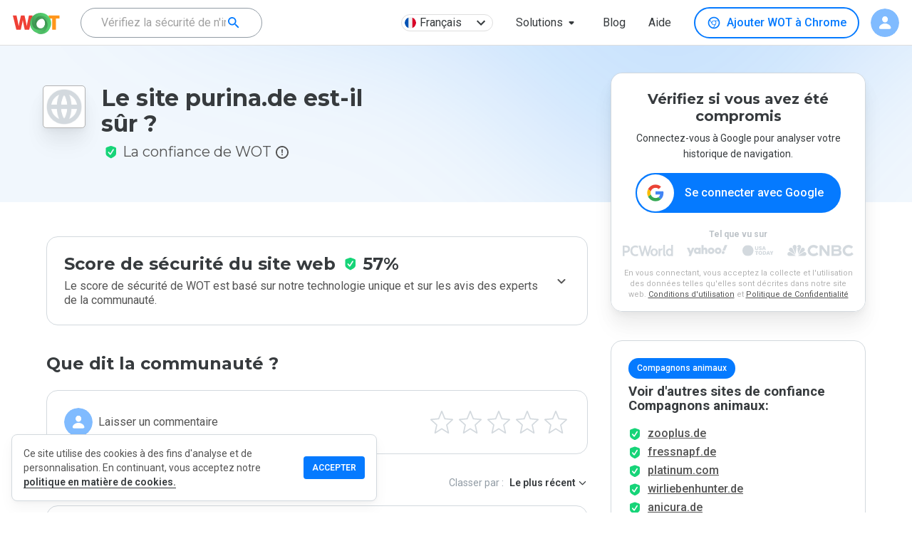

--- FILE ---
content_type: text/html; charset=utf-8
request_url: https://www.google.com/recaptcha/api2/anchor?ar=1&k=6Lcc1-krAAAAABhjg7Pe_RBytcJ83XMZ-RlIgf-i&co=aHR0cHM6Ly93d3cubXl3b3QuY29tOjQ0Mw..&hl=en&type=image&v=7gg7H51Q-naNfhmCP3_R47ho&theme=light&size=normal&badge=bottomright&anchor-ms=20000&execute-ms=30000&cb=p7z9yjsyirmh
body_size: 48885
content:
<!DOCTYPE HTML><html dir="ltr" lang="en"><head><meta http-equiv="Content-Type" content="text/html; charset=UTF-8">
<meta http-equiv="X-UA-Compatible" content="IE=edge">
<title>reCAPTCHA</title>
<style type="text/css">
/* cyrillic-ext */
@font-face {
  font-family: 'Roboto';
  font-style: normal;
  font-weight: 400;
  font-stretch: 100%;
  src: url(//fonts.gstatic.com/s/roboto/v48/KFO7CnqEu92Fr1ME7kSn66aGLdTylUAMa3GUBHMdazTgWw.woff2) format('woff2');
  unicode-range: U+0460-052F, U+1C80-1C8A, U+20B4, U+2DE0-2DFF, U+A640-A69F, U+FE2E-FE2F;
}
/* cyrillic */
@font-face {
  font-family: 'Roboto';
  font-style: normal;
  font-weight: 400;
  font-stretch: 100%;
  src: url(//fonts.gstatic.com/s/roboto/v48/KFO7CnqEu92Fr1ME7kSn66aGLdTylUAMa3iUBHMdazTgWw.woff2) format('woff2');
  unicode-range: U+0301, U+0400-045F, U+0490-0491, U+04B0-04B1, U+2116;
}
/* greek-ext */
@font-face {
  font-family: 'Roboto';
  font-style: normal;
  font-weight: 400;
  font-stretch: 100%;
  src: url(//fonts.gstatic.com/s/roboto/v48/KFO7CnqEu92Fr1ME7kSn66aGLdTylUAMa3CUBHMdazTgWw.woff2) format('woff2');
  unicode-range: U+1F00-1FFF;
}
/* greek */
@font-face {
  font-family: 'Roboto';
  font-style: normal;
  font-weight: 400;
  font-stretch: 100%;
  src: url(//fonts.gstatic.com/s/roboto/v48/KFO7CnqEu92Fr1ME7kSn66aGLdTylUAMa3-UBHMdazTgWw.woff2) format('woff2');
  unicode-range: U+0370-0377, U+037A-037F, U+0384-038A, U+038C, U+038E-03A1, U+03A3-03FF;
}
/* math */
@font-face {
  font-family: 'Roboto';
  font-style: normal;
  font-weight: 400;
  font-stretch: 100%;
  src: url(//fonts.gstatic.com/s/roboto/v48/KFO7CnqEu92Fr1ME7kSn66aGLdTylUAMawCUBHMdazTgWw.woff2) format('woff2');
  unicode-range: U+0302-0303, U+0305, U+0307-0308, U+0310, U+0312, U+0315, U+031A, U+0326-0327, U+032C, U+032F-0330, U+0332-0333, U+0338, U+033A, U+0346, U+034D, U+0391-03A1, U+03A3-03A9, U+03B1-03C9, U+03D1, U+03D5-03D6, U+03F0-03F1, U+03F4-03F5, U+2016-2017, U+2034-2038, U+203C, U+2040, U+2043, U+2047, U+2050, U+2057, U+205F, U+2070-2071, U+2074-208E, U+2090-209C, U+20D0-20DC, U+20E1, U+20E5-20EF, U+2100-2112, U+2114-2115, U+2117-2121, U+2123-214F, U+2190, U+2192, U+2194-21AE, U+21B0-21E5, U+21F1-21F2, U+21F4-2211, U+2213-2214, U+2216-22FF, U+2308-230B, U+2310, U+2319, U+231C-2321, U+2336-237A, U+237C, U+2395, U+239B-23B7, U+23D0, U+23DC-23E1, U+2474-2475, U+25AF, U+25B3, U+25B7, U+25BD, U+25C1, U+25CA, U+25CC, U+25FB, U+266D-266F, U+27C0-27FF, U+2900-2AFF, U+2B0E-2B11, U+2B30-2B4C, U+2BFE, U+3030, U+FF5B, U+FF5D, U+1D400-1D7FF, U+1EE00-1EEFF;
}
/* symbols */
@font-face {
  font-family: 'Roboto';
  font-style: normal;
  font-weight: 400;
  font-stretch: 100%;
  src: url(//fonts.gstatic.com/s/roboto/v48/KFO7CnqEu92Fr1ME7kSn66aGLdTylUAMaxKUBHMdazTgWw.woff2) format('woff2');
  unicode-range: U+0001-000C, U+000E-001F, U+007F-009F, U+20DD-20E0, U+20E2-20E4, U+2150-218F, U+2190, U+2192, U+2194-2199, U+21AF, U+21E6-21F0, U+21F3, U+2218-2219, U+2299, U+22C4-22C6, U+2300-243F, U+2440-244A, U+2460-24FF, U+25A0-27BF, U+2800-28FF, U+2921-2922, U+2981, U+29BF, U+29EB, U+2B00-2BFF, U+4DC0-4DFF, U+FFF9-FFFB, U+10140-1018E, U+10190-1019C, U+101A0, U+101D0-101FD, U+102E0-102FB, U+10E60-10E7E, U+1D2C0-1D2D3, U+1D2E0-1D37F, U+1F000-1F0FF, U+1F100-1F1AD, U+1F1E6-1F1FF, U+1F30D-1F30F, U+1F315, U+1F31C, U+1F31E, U+1F320-1F32C, U+1F336, U+1F378, U+1F37D, U+1F382, U+1F393-1F39F, U+1F3A7-1F3A8, U+1F3AC-1F3AF, U+1F3C2, U+1F3C4-1F3C6, U+1F3CA-1F3CE, U+1F3D4-1F3E0, U+1F3ED, U+1F3F1-1F3F3, U+1F3F5-1F3F7, U+1F408, U+1F415, U+1F41F, U+1F426, U+1F43F, U+1F441-1F442, U+1F444, U+1F446-1F449, U+1F44C-1F44E, U+1F453, U+1F46A, U+1F47D, U+1F4A3, U+1F4B0, U+1F4B3, U+1F4B9, U+1F4BB, U+1F4BF, U+1F4C8-1F4CB, U+1F4D6, U+1F4DA, U+1F4DF, U+1F4E3-1F4E6, U+1F4EA-1F4ED, U+1F4F7, U+1F4F9-1F4FB, U+1F4FD-1F4FE, U+1F503, U+1F507-1F50B, U+1F50D, U+1F512-1F513, U+1F53E-1F54A, U+1F54F-1F5FA, U+1F610, U+1F650-1F67F, U+1F687, U+1F68D, U+1F691, U+1F694, U+1F698, U+1F6AD, U+1F6B2, U+1F6B9-1F6BA, U+1F6BC, U+1F6C6-1F6CF, U+1F6D3-1F6D7, U+1F6E0-1F6EA, U+1F6F0-1F6F3, U+1F6F7-1F6FC, U+1F700-1F7FF, U+1F800-1F80B, U+1F810-1F847, U+1F850-1F859, U+1F860-1F887, U+1F890-1F8AD, U+1F8B0-1F8BB, U+1F8C0-1F8C1, U+1F900-1F90B, U+1F93B, U+1F946, U+1F984, U+1F996, U+1F9E9, U+1FA00-1FA6F, U+1FA70-1FA7C, U+1FA80-1FA89, U+1FA8F-1FAC6, U+1FACE-1FADC, U+1FADF-1FAE9, U+1FAF0-1FAF8, U+1FB00-1FBFF;
}
/* vietnamese */
@font-face {
  font-family: 'Roboto';
  font-style: normal;
  font-weight: 400;
  font-stretch: 100%;
  src: url(//fonts.gstatic.com/s/roboto/v48/KFO7CnqEu92Fr1ME7kSn66aGLdTylUAMa3OUBHMdazTgWw.woff2) format('woff2');
  unicode-range: U+0102-0103, U+0110-0111, U+0128-0129, U+0168-0169, U+01A0-01A1, U+01AF-01B0, U+0300-0301, U+0303-0304, U+0308-0309, U+0323, U+0329, U+1EA0-1EF9, U+20AB;
}
/* latin-ext */
@font-face {
  font-family: 'Roboto';
  font-style: normal;
  font-weight: 400;
  font-stretch: 100%;
  src: url(//fonts.gstatic.com/s/roboto/v48/KFO7CnqEu92Fr1ME7kSn66aGLdTylUAMa3KUBHMdazTgWw.woff2) format('woff2');
  unicode-range: U+0100-02BA, U+02BD-02C5, U+02C7-02CC, U+02CE-02D7, U+02DD-02FF, U+0304, U+0308, U+0329, U+1D00-1DBF, U+1E00-1E9F, U+1EF2-1EFF, U+2020, U+20A0-20AB, U+20AD-20C0, U+2113, U+2C60-2C7F, U+A720-A7FF;
}
/* latin */
@font-face {
  font-family: 'Roboto';
  font-style: normal;
  font-weight: 400;
  font-stretch: 100%;
  src: url(//fonts.gstatic.com/s/roboto/v48/KFO7CnqEu92Fr1ME7kSn66aGLdTylUAMa3yUBHMdazQ.woff2) format('woff2');
  unicode-range: U+0000-00FF, U+0131, U+0152-0153, U+02BB-02BC, U+02C6, U+02DA, U+02DC, U+0304, U+0308, U+0329, U+2000-206F, U+20AC, U+2122, U+2191, U+2193, U+2212, U+2215, U+FEFF, U+FFFD;
}
/* cyrillic-ext */
@font-face {
  font-family: 'Roboto';
  font-style: normal;
  font-weight: 500;
  font-stretch: 100%;
  src: url(//fonts.gstatic.com/s/roboto/v48/KFO7CnqEu92Fr1ME7kSn66aGLdTylUAMa3GUBHMdazTgWw.woff2) format('woff2');
  unicode-range: U+0460-052F, U+1C80-1C8A, U+20B4, U+2DE0-2DFF, U+A640-A69F, U+FE2E-FE2F;
}
/* cyrillic */
@font-face {
  font-family: 'Roboto';
  font-style: normal;
  font-weight: 500;
  font-stretch: 100%;
  src: url(//fonts.gstatic.com/s/roboto/v48/KFO7CnqEu92Fr1ME7kSn66aGLdTylUAMa3iUBHMdazTgWw.woff2) format('woff2');
  unicode-range: U+0301, U+0400-045F, U+0490-0491, U+04B0-04B1, U+2116;
}
/* greek-ext */
@font-face {
  font-family: 'Roboto';
  font-style: normal;
  font-weight: 500;
  font-stretch: 100%;
  src: url(//fonts.gstatic.com/s/roboto/v48/KFO7CnqEu92Fr1ME7kSn66aGLdTylUAMa3CUBHMdazTgWw.woff2) format('woff2');
  unicode-range: U+1F00-1FFF;
}
/* greek */
@font-face {
  font-family: 'Roboto';
  font-style: normal;
  font-weight: 500;
  font-stretch: 100%;
  src: url(//fonts.gstatic.com/s/roboto/v48/KFO7CnqEu92Fr1ME7kSn66aGLdTylUAMa3-UBHMdazTgWw.woff2) format('woff2');
  unicode-range: U+0370-0377, U+037A-037F, U+0384-038A, U+038C, U+038E-03A1, U+03A3-03FF;
}
/* math */
@font-face {
  font-family: 'Roboto';
  font-style: normal;
  font-weight: 500;
  font-stretch: 100%;
  src: url(//fonts.gstatic.com/s/roboto/v48/KFO7CnqEu92Fr1ME7kSn66aGLdTylUAMawCUBHMdazTgWw.woff2) format('woff2');
  unicode-range: U+0302-0303, U+0305, U+0307-0308, U+0310, U+0312, U+0315, U+031A, U+0326-0327, U+032C, U+032F-0330, U+0332-0333, U+0338, U+033A, U+0346, U+034D, U+0391-03A1, U+03A3-03A9, U+03B1-03C9, U+03D1, U+03D5-03D6, U+03F0-03F1, U+03F4-03F5, U+2016-2017, U+2034-2038, U+203C, U+2040, U+2043, U+2047, U+2050, U+2057, U+205F, U+2070-2071, U+2074-208E, U+2090-209C, U+20D0-20DC, U+20E1, U+20E5-20EF, U+2100-2112, U+2114-2115, U+2117-2121, U+2123-214F, U+2190, U+2192, U+2194-21AE, U+21B0-21E5, U+21F1-21F2, U+21F4-2211, U+2213-2214, U+2216-22FF, U+2308-230B, U+2310, U+2319, U+231C-2321, U+2336-237A, U+237C, U+2395, U+239B-23B7, U+23D0, U+23DC-23E1, U+2474-2475, U+25AF, U+25B3, U+25B7, U+25BD, U+25C1, U+25CA, U+25CC, U+25FB, U+266D-266F, U+27C0-27FF, U+2900-2AFF, U+2B0E-2B11, U+2B30-2B4C, U+2BFE, U+3030, U+FF5B, U+FF5D, U+1D400-1D7FF, U+1EE00-1EEFF;
}
/* symbols */
@font-face {
  font-family: 'Roboto';
  font-style: normal;
  font-weight: 500;
  font-stretch: 100%;
  src: url(//fonts.gstatic.com/s/roboto/v48/KFO7CnqEu92Fr1ME7kSn66aGLdTylUAMaxKUBHMdazTgWw.woff2) format('woff2');
  unicode-range: U+0001-000C, U+000E-001F, U+007F-009F, U+20DD-20E0, U+20E2-20E4, U+2150-218F, U+2190, U+2192, U+2194-2199, U+21AF, U+21E6-21F0, U+21F3, U+2218-2219, U+2299, U+22C4-22C6, U+2300-243F, U+2440-244A, U+2460-24FF, U+25A0-27BF, U+2800-28FF, U+2921-2922, U+2981, U+29BF, U+29EB, U+2B00-2BFF, U+4DC0-4DFF, U+FFF9-FFFB, U+10140-1018E, U+10190-1019C, U+101A0, U+101D0-101FD, U+102E0-102FB, U+10E60-10E7E, U+1D2C0-1D2D3, U+1D2E0-1D37F, U+1F000-1F0FF, U+1F100-1F1AD, U+1F1E6-1F1FF, U+1F30D-1F30F, U+1F315, U+1F31C, U+1F31E, U+1F320-1F32C, U+1F336, U+1F378, U+1F37D, U+1F382, U+1F393-1F39F, U+1F3A7-1F3A8, U+1F3AC-1F3AF, U+1F3C2, U+1F3C4-1F3C6, U+1F3CA-1F3CE, U+1F3D4-1F3E0, U+1F3ED, U+1F3F1-1F3F3, U+1F3F5-1F3F7, U+1F408, U+1F415, U+1F41F, U+1F426, U+1F43F, U+1F441-1F442, U+1F444, U+1F446-1F449, U+1F44C-1F44E, U+1F453, U+1F46A, U+1F47D, U+1F4A3, U+1F4B0, U+1F4B3, U+1F4B9, U+1F4BB, U+1F4BF, U+1F4C8-1F4CB, U+1F4D6, U+1F4DA, U+1F4DF, U+1F4E3-1F4E6, U+1F4EA-1F4ED, U+1F4F7, U+1F4F9-1F4FB, U+1F4FD-1F4FE, U+1F503, U+1F507-1F50B, U+1F50D, U+1F512-1F513, U+1F53E-1F54A, U+1F54F-1F5FA, U+1F610, U+1F650-1F67F, U+1F687, U+1F68D, U+1F691, U+1F694, U+1F698, U+1F6AD, U+1F6B2, U+1F6B9-1F6BA, U+1F6BC, U+1F6C6-1F6CF, U+1F6D3-1F6D7, U+1F6E0-1F6EA, U+1F6F0-1F6F3, U+1F6F7-1F6FC, U+1F700-1F7FF, U+1F800-1F80B, U+1F810-1F847, U+1F850-1F859, U+1F860-1F887, U+1F890-1F8AD, U+1F8B0-1F8BB, U+1F8C0-1F8C1, U+1F900-1F90B, U+1F93B, U+1F946, U+1F984, U+1F996, U+1F9E9, U+1FA00-1FA6F, U+1FA70-1FA7C, U+1FA80-1FA89, U+1FA8F-1FAC6, U+1FACE-1FADC, U+1FADF-1FAE9, U+1FAF0-1FAF8, U+1FB00-1FBFF;
}
/* vietnamese */
@font-face {
  font-family: 'Roboto';
  font-style: normal;
  font-weight: 500;
  font-stretch: 100%;
  src: url(//fonts.gstatic.com/s/roboto/v48/KFO7CnqEu92Fr1ME7kSn66aGLdTylUAMa3OUBHMdazTgWw.woff2) format('woff2');
  unicode-range: U+0102-0103, U+0110-0111, U+0128-0129, U+0168-0169, U+01A0-01A1, U+01AF-01B0, U+0300-0301, U+0303-0304, U+0308-0309, U+0323, U+0329, U+1EA0-1EF9, U+20AB;
}
/* latin-ext */
@font-face {
  font-family: 'Roboto';
  font-style: normal;
  font-weight: 500;
  font-stretch: 100%;
  src: url(//fonts.gstatic.com/s/roboto/v48/KFO7CnqEu92Fr1ME7kSn66aGLdTylUAMa3KUBHMdazTgWw.woff2) format('woff2');
  unicode-range: U+0100-02BA, U+02BD-02C5, U+02C7-02CC, U+02CE-02D7, U+02DD-02FF, U+0304, U+0308, U+0329, U+1D00-1DBF, U+1E00-1E9F, U+1EF2-1EFF, U+2020, U+20A0-20AB, U+20AD-20C0, U+2113, U+2C60-2C7F, U+A720-A7FF;
}
/* latin */
@font-face {
  font-family: 'Roboto';
  font-style: normal;
  font-weight: 500;
  font-stretch: 100%;
  src: url(//fonts.gstatic.com/s/roboto/v48/KFO7CnqEu92Fr1ME7kSn66aGLdTylUAMa3yUBHMdazQ.woff2) format('woff2');
  unicode-range: U+0000-00FF, U+0131, U+0152-0153, U+02BB-02BC, U+02C6, U+02DA, U+02DC, U+0304, U+0308, U+0329, U+2000-206F, U+20AC, U+2122, U+2191, U+2193, U+2212, U+2215, U+FEFF, U+FFFD;
}
/* cyrillic-ext */
@font-face {
  font-family: 'Roboto';
  font-style: normal;
  font-weight: 900;
  font-stretch: 100%;
  src: url(//fonts.gstatic.com/s/roboto/v48/KFO7CnqEu92Fr1ME7kSn66aGLdTylUAMa3GUBHMdazTgWw.woff2) format('woff2');
  unicode-range: U+0460-052F, U+1C80-1C8A, U+20B4, U+2DE0-2DFF, U+A640-A69F, U+FE2E-FE2F;
}
/* cyrillic */
@font-face {
  font-family: 'Roboto';
  font-style: normal;
  font-weight: 900;
  font-stretch: 100%;
  src: url(//fonts.gstatic.com/s/roboto/v48/KFO7CnqEu92Fr1ME7kSn66aGLdTylUAMa3iUBHMdazTgWw.woff2) format('woff2');
  unicode-range: U+0301, U+0400-045F, U+0490-0491, U+04B0-04B1, U+2116;
}
/* greek-ext */
@font-face {
  font-family: 'Roboto';
  font-style: normal;
  font-weight: 900;
  font-stretch: 100%;
  src: url(//fonts.gstatic.com/s/roboto/v48/KFO7CnqEu92Fr1ME7kSn66aGLdTylUAMa3CUBHMdazTgWw.woff2) format('woff2');
  unicode-range: U+1F00-1FFF;
}
/* greek */
@font-face {
  font-family: 'Roboto';
  font-style: normal;
  font-weight: 900;
  font-stretch: 100%;
  src: url(//fonts.gstatic.com/s/roboto/v48/KFO7CnqEu92Fr1ME7kSn66aGLdTylUAMa3-UBHMdazTgWw.woff2) format('woff2');
  unicode-range: U+0370-0377, U+037A-037F, U+0384-038A, U+038C, U+038E-03A1, U+03A3-03FF;
}
/* math */
@font-face {
  font-family: 'Roboto';
  font-style: normal;
  font-weight: 900;
  font-stretch: 100%;
  src: url(//fonts.gstatic.com/s/roboto/v48/KFO7CnqEu92Fr1ME7kSn66aGLdTylUAMawCUBHMdazTgWw.woff2) format('woff2');
  unicode-range: U+0302-0303, U+0305, U+0307-0308, U+0310, U+0312, U+0315, U+031A, U+0326-0327, U+032C, U+032F-0330, U+0332-0333, U+0338, U+033A, U+0346, U+034D, U+0391-03A1, U+03A3-03A9, U+03B1-03C9, U+03D1, U+03D5-03D6, U+03F0-03F1, U+03F4-03F5, U+2016-2017, U+2034-2038, U+203C, U+2040, U+2043, U+2047, U+2050, U+2057, U+205F, U+2070-2071, U+2074-208E, U+2090-209C, U+20D0-20DC, U+20E1, U+20E5-20EF, U+2100-2112, U+2114-2115, U+2117-2121, U+2123-214F, U+2190, U+2192, U+2194-21AE, U+21B0-21E5, U+21F1-21F2, U+21F4-2211, U+2213-2214, U+2216-22FF, U+2308-230B, U+2310, U+2319, U+231C-2321, U+2336-237A, U+237C, U+2395, U+239B-23B7, U+23D0, U+23DC-23E1, U+2474-2475, U+25AF, U+25B3, U+25B7, U+25BD, U+25C1, U+25CA, U+25CC, U+25FB, U+266D-266F, U+27C0-27FF, U+2900-2AFF, U+2B0E-2B11, U+2B30-2B4C, U+2BFE, U+3030, U+FF5B, U+FF5D, U+1D400-1D7FF, U+1EE00-1EEFF;
}
/* symbols */
@font-face {
  font-family: 'Roboto';
  font-style: normal;
  font-weight: 900;
  font-stretch: 100%;
  src: url(//fonts.gstatic.com/s/roboto/v48/KFO7CnqEu92Fr1ME7kSn66aGLdTylUAMaxKUBHMdazTgWw.woff2) format('woff2');
  unicode-range: U+0001-000C, U+000E-001F, U+007F-009F, U+20DD-20E0, U+20E2-20E4, U+2150-218F, U+2190, U+2192, U+2194-2199, U+21AF, U+21E6-21F0, U+21F3, U+2218-2219, U+2299, U+22C4-22C6, U+2300-243F, U+2440-244A, U+2460-24FF, U+25A0-27BF, U+2800-28FF, U+2921-2922, U+2981, U+29BF, U+29EB, U+2B00-2BFF, U+4DC0-4DFF, U+FFF9-FFFB, U+10140-1018E, U+10190-1019C, U+101A0, U+101D0-101FD, U+102E0-102FB, U+10E60-10E7E, U+1D2C0-1D2D3, U+1D2E0-1D37F, U+1F000-1F0FF, U+1F100-1F1AD, U+1F1E6-1F1FF, U+1F30D-1F30F, U+1F315, U+1F31C, U+1F31E, U+1F320-1F32C, U+1F336, U+1F378, U+1F37D, U+1F382, U+1F393-1F39F, U+1F3A7-1F3A8, U+1F3AC-1F3AF, U+1F3C2, U+1F3C4-1F3C6, U+1F3CA-1F3CE, U+1F3D4-1F3E0, U+1F3ED, U+1F3F1-1F3F3, U+1F3F5-1F3F7, U+1F408, U+1F415, U+1F41F, U+1F426, U+1F43F, U+1F441-1F442, U+1F444, U+1F446-1F449, U+1F44C-1F44E, U+1F453, U+1F46A, U+1F47D, U+1F4A3, U+1F4B0, U+1F4B3, U+1F4B9, U+1F4BB, U+1F4BF, U+1F4C8-1F4CB, U+1F4D6, U+1F4DA, U+1F4DF, U+1F4E3-1F4E6, U+1F4EA-1F4ED, U+1F4F7, U+1F4F9-1F4FB, U+1F4FD-1F4FE, U+1F503, U+1F507-1F50B, U+1F50D, U+1F512-1F513, U+1F53E-1F54A, U+1F54F-1F5FA, U+1F610, U+1F650-1F67F, U+1F687, U+1F68D, U+1F691, U+1F694, U+1F698, U+1F6AD, U+1F6B2, U+1F6B9-1F6BA, U+1F6BC, U+1F6C6-1F6CF, U+1F6D3-1F6D7, U+1F6E0-1F6EA, U+1F6F0-1F6F3, U+1F6F7-1F6FC, U+1F700-1F7FF, U+1F800-1F80B, U+1F810-1F847, U+1F850-1F859, U+1F860-1F887, U+1F890-1F8AD, U+1F8B0-1F8BB, U+1F8C0-1F8C1, U+1F900-1F90B, U+1F93B, U+1F946, U+1F984, U+1F996, U+1F9E9, U+1FA00-1FA6F, U+1FA70-1FA7C, U+1FA80-1FA89, U+1FA8F-1FAC6, U+1FACE-1FADC, U+1FADF-1FAE9, U+1FAF0-1FAF8, U+1FB00-1FBFF;
}
/* vietnamese */
@font-face {
  font-family: 'Roboto';
  font-style: normal;
  font-weight: 900;
  font-stretch: 100%;
  src: url(//fonts.gstatic.com/s/roboto/v48/KFO7CnqEu92Fr1ME7kSn66aGLdTylUAMa3OUBHMdazTgWw.woff2) format('woff2');
  unicode-range: U+0102-0103, U+0110-0111, U+0128-0129, U+0168-0169, U+01A0-01A1, U+01AF-01B0, U+0300-0301, U+0303-0304, U+0308-0309, U+0323, U+0329, U+1EA0-1EF9, U+20AB;
}
/* latin-ext */
@font-face {
  font-family: 'Roboto';
  font-style: normal;
  font-weight: 900;
  font-stretch: 100%;
  src: url(//fonts.gstatic.com/s/roboto/v48/KFO7CnqEu92Fr1ME7kSn66aGLdTylUAMa3KUBHMdazTgWw.woff2) format('woff2');
  unicode-range: U+0100-02BA, U+02BD-02C5, U+02C7-02CC, U+02CE-02D7, U+02DD-02FF, U+0304, U+0308, U+0329, U+1D00-1DBF, U+1E00-1E9F, U+1EF2-1EFF, U+2020, U+20A0-20AB, U+20AD-20C0, U+2113, U+2C60-2C7F, U+A720-A7FF;
}
/* latin */
@font-face {
  font-family: 'Roboto';
  font-style: normal;
  font-weight: 900;
  font-stretch: 100%;
  src: url(//fonts.gstatic.com/s/roboto/v48/KFO7CnqEu92Fr1ME7kSn66aGLdTylUAMa3yUBHMdazQ.woff2) format('woff2');
  unicode-range: U+0000-00FF, U+0131, U+0152-0153, U+02BB-02BC, U+02C6, U+02DA, U+02DC, U+0304, U+0308, U+0329, U+2000-206F, U+20AC, U+2122, U+2191, U+2193, U+2212, U+2215, U+FEFF, U+FFFD;
}

</style>
<link rel="stylesheet" type="text/css" href="https://www.gstatic.com/recaptcha/releases/7gg7H51Q-naNfhmCP3_R47ho/styles__ltr.css">
<script nonce="iAxT2zofxMGRKiuIkuSeUQ" type="text/javascript">window['__recaptcha_api'] = 'https://www.google.com/recaptcha/api2/';</script>
<script type="text/javascript" src="https://www.gstatic.com/recaptcha/releases/7gg7H51Q-naNfhmCP3_R47ho/recaptcha__en.js" nonce="iAxT2zofxMGRKiuIkuSeUQ">
      
    </script></head>
<body><div id="rc-anchor-alert" class="rc-anchor-alert"></div>
<input type="hidden" id="recaptcha-token" value="[base64]">
<script type="text/javascript" nonce="iAxT2zofxMGRKiuIkuSeUQ">
      recaptcha.anchor.Main.init("[\x22ainput\x22,[\x22bgdata\x22,\x22\x22,\[base64]/[base64]/[base64]/KE4oMTI0LHYsdi5HKSxMWihsLHYpKTpOKDEyNCx2LGwpLFYpLHYpLFQpKSxGKDE3MSx2KX0scjc9ZnVuY3Rpb24obCl7cmV0dXJuIGx9LEM9ZnVuY3Rpb24obCxWLHYpe04odixsLFYpLFZbYWtdPTI3OTZ9LG49ZnVuY3Rpb24obCxWKXtWLlg9KChWLlg/[base64]/[base64]/[base64]/[base64]/[base64]/[base64]/[base64]/[base64]/[base64]/[base64]/[base64]\\u003d\x22,\[base64]\\u003d\x22,\x22R8KHw4hnXjAkwrIKY2s7VMOybmYhwqjDtSBAwrJzR8K4ITMgMcONw6XDgsOmwqjDnsOdUMOGwo4IZMKbw4/DtsORwpTDgUkzSQTDoE0bwoHCnVvDky4nwpA+LsOvwrLDusOew4fCgMOoFXLDuSIhw6rDkMObNcOlw4cpw6rDj2fDkz/[base64]/DosOFwr3ChMOpCF3CrsKFwq7CgFDDgmjDs8OjST0PWMKZw7Zsw4rDomfDpcOeA8KnawDDtnvDgMK2M8OyOlcBw4MdbsOFwqo7FcO1PgY/wovCmMOlwqRTwowQdW7DkEM8wqrDpsKLwrDDtsKzwr9DEA7CnsKcJ1Uxwo3DgMK7Fy8YHsOswo/CjirDncObVFQWwqnCssKFO8O0Q0PCksODw6/Du8KVw7XDq2xtw6d2YC5Nw4trQlc6I1fDlcOlFWPCsEfCo0nDkMOLIEnChcKuOjbChH/CuVVGLMOAwr/Cq2DDnnohEWPDlHnDu8Kmwr0nCnUycsOBVsKzwpHCtsO4JxLDijrDs8OyOcOkwrrDjMKXR2rDiXDDvhFswqzClMOYBMO+XQ54c0PCr8K+NMO+AcKHA33Cv8KJJsKRRS/DuS3Dk8O/EMKOwqhrwoPCpcOpw7TDojAEIXnDiXkpwr3Cv8KKccK3wrXDhwjCtcKxwrTDk8KpLFTCkcOGHEcjw5kLLGLCs8O1w4nDtcObBk1hw6wDw63DnVFww5MuekjCoTxpw7DDik/DkiLDtcK2TjfDmcOBwqjDq8Kfw7ImcAQXw6EgB8OuY8OXPV7CtMK3wrnCtsOqNsOKwqUpPMOEwp3Cq8KIw7RwBcKxT8KHXTzCpcOXwrEcwplDwovDsk/CisOMw6HCoRbDscKIwoHDpMKRD8OFUVp/w6HCnR4CSsKQwp/DrMK9w7TCosKNfcKxw5HDlcK8F8OrwoXDlcKnwrPDonAJC3IBw5vCsj/CqGQgw6M/Kzh7wpMbZsOkwogxwoHDqMKMO8KoFkJYa1nCpcOOIT5hSsKkwq0wO8Oew4zDrWo1TsKkJ8Odw4jDrAbDrMOWw75/CcO1w57DpwJLwqbCqMOmwoYeHyttXsOAfSjCgkovwrIMw7DCriLClB3DrMKBw4sRwr3DnFDClsKdw7rCiD7Di8KvV8Oqw4EAX2zCocKTZyAmwrJdw5HCjMKJw7HDpcO4VMK8woFRXwbDmsOwc8K0fcO6esOPwr/ClxrCsMKFw6fChn16OHEuw6NAcjPCksKlMV11FVgewrNyw5jCqsORExvCnsOyP0rDgMKBw6bCrWPChsKOd8KLVMK+woFewop0w7rDnAnCulnCj8KOw5VLUHVHOMOVw5jCg1vDjMK3NAXDiU0GwrDChsOrwqMywpnDtcOowo/Dgy7DpkIgDm/CqiMPJMKld8Otw5s4XcKyeMOvTGJ7w5jCoMOSSz3CqsOLwp0PX1XDicKww75FwqAFFMO/P8K/KwrCp31ACsKhw53DhyNQeMOTMMOGw7QdSMOlwpQZGFQOw6g/[base64]/[base64]/DqxTCpTPDqWFjCyoceGLCoAt8AcOww4vDqGXCjcKUcMO2ZcOYw4fDq8KaMcKSw6F+wpvDsy3CisKLfDo/Nj41wqAVDhtOw6cHwrtEP8KFF8OJwrw2E1LCpDvDn3nCkMOvw6ZaXhVtwrHDh8KwHMODDcKWwqXCjcKdZ3VYBD3Cl0LCpMKHRsO4eMKnIlrCjMKObsONesKsJcOHw4/DrwvDr3oNQMO/woXCpzHDkww8woPDicOhw4HClsK0BEvCscKswowYw4XCj8Opw5LDnlHDsMKywpbDnjDCgMKZw5/[base64]/DjcKJw5zDrsKoElbCtHRDHh/Ch3bCnsKFMkzCnBc4wqDCs8KMw43DoT/DsEovw57Co8O4wqcww7HCq8OVRMOuIcKqw6/Cl8OENzIQDUHCmcOLKMOhwqwrBcK0AG/DhsOkCsKEDRLCm2nCncKBw6bClHXDkcK3McOdwqLCqzcWFhHDqSAuw43DocKEZsKdY8K8NsKLw4rDnlDCosOYwpbCkcK9BmxkwpPCo8OnwoPCqTAIa8OFw6nCszdewrHDpMKIw7jDhsOtwq/CrsOoGsKcwo3Ch2bDtz3DhxkPw7JMwonCuR0owpnDjMKGw4zDjhdpEQonXcOPbMKSc8OgccKVfQRFwqZUw7AEw4N7D3jCiBoEDcOSM8KZw7NvwovDlMKtOxDCm2AKw6U1wqDCnX1MwotHwp87aRrDsH5/NXZZw5bDgsKeC8KsP0zDhcOdwoE4w6XDtsOfa8KBwpd2wrwxHnVWwqp2C17ChRjCoAPDrn/[base64]/wqbCunPCilgyehd3SH8ZQsKWcGHCl33Ds8Okwp/CnMOmw58NwrPCqBx7w71EwoLDn8KPSk84GcKBacOeWsOjwrHDvMOow57CvXHDoiZiOMOSDMK7VcKDC8O+w4DDglEBwrXCjkV8woErw7Ulw5/DmMOiwpPDgFLCjlrDmcOYaAzDii/CvMOsLWFIw7Jkw5zDncOQw4VCFDrCqMOFRhN3C2ILL8OxwrNnwqRlHgFbw6lXwrfCrsONw53DscOSwq46VsKEw4lEw5bDpsObw5BoRsO3QD/Dl8OKwo9AKcKcw4/Ci8OafcOEw4Rdw55ow5xgwrHDqsKHw5IEw4nDkH/DkWQTw63DpmHCsBdjCU3CuGXDqcOxw5XCs1bDnMKtw5PCvQXDncOnWMOhw5/[base64]/LcOBwohOHsKRwrvDuTdIwo4zVgESBMOoYinCoV8BAsODTMOWw4jDr3TChGrCoTpDw5nCpT0Sw77CmwhPEBzDlMOTw4skw6gvEw/CgUppw4nCrzwRUnnDhcOkw4DDn3VtacKBw5c7w7DCmcK9wqXDqcOOM8KGwpgEOMOeZcKEYsOlHnolw6vCq8O6A8OkU0RHDMOWRyzClsOCwo45YhTCkArClSfCkMOZw7vDjx/CsjLCpcOlwrUDw5UCwrBgwp/[base64]/DgAgxVRtfw4XCnHcGe8KHw6TCvBTDtsOCwpQMGS7CtkHCocKkwol4CwdTwqceEjnCpinDrcOTDDY2wrLDjC45V0EOWkIcYU/Do2B7woI5w6hecsK9w6xTL8O1A8KOwqJdw7wRWRpgw6HDkEZBw4tsMMOmw5A/wqHDswrCpBUqJsO0w7puwo9SeMKTwqLDkg/DgVfCkMKtw63DqSVUSwgfwpnCtgpuw5fCnBfCinfCuGYLwp12IcKiw58/wp10w6AYGMKiw6vCtMKtw4BceE3DmMOUDw0ZUcKra8K/diPDqMKgC8KRInNqJMK2Gn3ClsO1w7TDpcOEFDXDisONw4TDscKkAy5mw7HCj27Dhmc9w4l8I8KHw5Viw6Eqc8OPwoDCthfDkjR8w5rDsMKNNi3Do8OXw6cWAsKSHAPDqU3DlsO/[base64]/[base64]/w4gXw63DtcK2WcK2wpxEWMKHwqczEyPCs1t4wqpPw4kewokdwpnCg8KqOEvCgzrDhBvCrS3DjcKWwoPCj8OeasOdeMOMSEFlwpYow6fDlD/Cg8OPV8OjwrxuwpDCmwZSajzCkQrDrzx8wozCnGhlUWnDs8KwfU94w4pPFMKPXm7DrTxaBcKcw4lzw6XDq8ODaxDDksKtw4x2CMOjc1DDo0MPwpBGw6lAC2lZwoXDnsOzw7cDDHlDSgfCi8O+DcKNTMOhw4ZxNysvwpUEwrLCuhw0w6bDg8K7K8OKLcKZKMKbbH/CnXB0AWHCv8Klwr13FMK7w6/DqMK3NHLClRXDuMOFDMKDwrMFwoPDsMOSwoHDmMKKQsOfw6jCnEIZT8KMwrfCncOQEELDk095MMOFIXd1w4/DkcOXfFLDv0Q8UMO7woNCYnsyfQbDj8Olw7xbRMO7GX7CtxPDvMKSw5xbwpMuwpvDkmXDq0sEwoTCtMKrw7t/DcKKWMOSFzfCjsK1AVIbwpNZLBATZlbDgcKdwpshLnxCFsKLwqDCjlPCisKfw6N+w7drwqTDl8KVB0cyecOrDTzCmxzDosO6w4NeFl/CvMKeSXbDhMO1w6wRw41VwqlZPF/Dm8OhE8KZecKSfnpZwpvDonRSNRnCuVpuNMKKUhIwwqXDsMKrA0vDksKFH8Krw5vCs8OaFcONwqwgwqfDnsKRAsOKw5zDjMKMbsK/f3bCsTzCmDYlVMKlw6fDmsOFw60Uw7IhMsKew7gjPjjDsBhBKMONUMKOd0kTw6dwQcOtRcKdwqvCk8KZwpFKaSDCtMO2woXCgxrDvG/CqsOaEsKOw7/DkTjDtzjDjDTCmHcmwqYXV8Obw6PCrMOnwps5woLDocO6Vg11w6BecMOjXThZwpoEw6zDuFxVaXvCkivCqsKJw6AEUcOtwoUqw55Tw4LDlsKtD2xFwpPCiXYMWcK2IcKEHsOowpvCo3YpfMKcwrDCk8OjBFxyw4bDl8OfwptfTsOMw6vCsx00QHvCoTTDr8ODw413w6/Cj8K6wo/DmUXCrwHDpFPDr8OHwqsWw7xWScOIwrV6G35uL8KwezVxBcO3wocXw73DvxXDmU/Cj2vDicK2w47Cq0rDtMO7wpTDjmrCt8Opw7vChiNnw4wqw7wmw6QVZSoQG8KKw50MwrvDjsOAwrrDq8KgejvCjMKzRgI4RsOpeMOZVcOlw4Z5DMOMwrMkCwLCvcKew7HDhVFKw5fCoQzDqF/CpRRNe2Rtw7fDq1HCksKyAMOWwpQ9U8KBL8OAw4DCmEttFXJuDMOgw4AnwpE+wrtdw6HChwXCt8OUwrQJwo7CvEQew7k0dsKMF33CoMK/w73DpBHDoMKNwo3ClSZ9wqRJwpErwrpZw7IpLsOZRmXDlVnCqMOsAXjDs8KVwoHCpMOQNwhPw7TDt1xUWQXDvEnDjA8twqhpwqjDq8KtHjsQw4MpXsKIRzDDtXUcfMKZwrTDnCHCkMK6woxZbwjCsUdTMF3Cinc+w67CmmN0w7PCh8KBQXfCvcOIw5/[base64]/UCLDusO3w6wYw7nCmzQqwoItcsK9w6XDnsKPf8KgOETCvsK/w57DrS9EUnM7wrUiDcKyJ8KxcyTCvsOIw4LDvcO7PsOZIAEoAmxJwo/CrigNw4DDowDCl18ow4XCs8O7w6vDrBnDpMKzKkUAPsKRw4bDrwJLwp/Dq8OywrXDnsKgSC/Ckm5oEQV7KRfDvnTDimHDtmhlwq1Ow6DCv8K/GWh6w4HDhcOtw5EAc2/Di8KCVsOJa8O9GMK3wopIMUM4wo9Vw6PDmUrDjMKsXsKxw4vDrcK5w7rDlRRdal9xw5R7G8KMwrgpPgjDpUXCoMOow5vDmsOnw5LChMO9EVfDrMKwwp/Dj0HCmcOsOmrCocOIwprDkXTCtygXwrE/w6zDr8OvXGVSDGrCk8OSwovCr8KyTsOJXcOSAsKNVsKePMOqUSHCmANHP8K2wp/DicKKwrrDhlsRKMKbwonDs8O5SX0PwqDDosKXNn/Ch1YMDzfCkCZ7SsOEJG7Dh0gDDyHCqcKCByrCmHNOwrd1PMK+TcOEw57CosO0w54kw67CjATCr8KVwq3Cm0Amw7PCuMOYwrcYwrdwGcKUw6YlD8OFZnorw4nCu8KWw4cNwqlHwpjCtsKla8OiCMOCHcKkJsK/[base64]/ClcOXw7vDisKIOkrDkX3Dn3nDmsK4OsOxVkJKWX4SwoXCjQdew4jDnsO5T8OWw4bDnmdhw5ZXVMKewrQ8LxB/AS/ChmHCm0JOGMOiw6xfcMO0woM1QyfCkEguw7HDpMOMCMKFTsKxAcKpwp3Cm8KNwrlVwpJkPMO3MmLDjVRMw5fDpyjCqCs2w4UaOsOqw4x6wqHDrMK/w75aQhgOwqHCgcOoVlnDlsKnQMKBw7ISw7o6VcOYSsOdc8Ozw6RsYMKwPT7CpGcNalI8w7zDg0UYwoLDncKxd8KtXcOpwqrDoMOUHl/DrMKwLlcyw5XCssOXP8KtD2jDqMK/YCzCvcK5wqZtw6sowqXCnMKUZGkuIcO9Rl/ChDd/BcOBLRHCq8KowrFsejvCn0vCrkjCphfDtRB0w55Hw7jDs3rCvC9GaMODXysjw77DtcK7PknCgDHCosOQw6cMwqsOwqkLTBHDhh/Cj8KGw4l5wpk7NnYmw5YFAsOhV8KpUMOowqpewoDDgzNiw6nCisK8dTPCtcKzwqVzwq7CicOmAcOhdmLCigzDtATCu0LClxDDoF1Tw7BmwonDpMKlw4ENwqUfGcOkCh1ww4bCg8OQw5/DlUJLw44fw6HCssOuw4ssWVPCucOOdcKFw4Z/w5jCpcKdScKTKVs6w4FMLgxhw6bDkBTDnzzCr8OuwrUadCTDisKCL8K7wqVgKCHDo8O0M8OQw5vCgsONdMK/NAUNQcOoIhMcwpHCrMOQT8Ktw4MPBsOuE1Y8d1BQwqhHY8K7w57CvWbCmXnDl1MBwoTCtMOnw7TClMO3TMKZYCwjwqIYw604V8Kww79CDhJsw7R9Y2ATLcKXw4DCscOyVMOtwoXDsBLDpxbCoXzCqR5JcMKqwps8wrw/w4wcwqJiwofCvizDrlFwMSEQSDrDuMO0RcOATkfCv8O9w5hQCz8XMMO4wr0hB1Ubwp0UZsO0wq0bWRTDo1/DrsKGw4ByFsKeKsKXw4HDt8KGwrJkJ8KBSsOHWcK0w4EfZMO4EwswNcOqaTDDisOIw7BBPcOfPwDDv8OSwpnDsMK3wpY7dGRcVA8bwovDoE0Tw6xCRmfDoXjDncKXCsKDw4/Dv0AYR0PChyDDumPDn8KUHcKTw6HCuw3CjQ7Co8OncEFnccOlLMOkWX8bGD5CwqvCrjUUw7rCuMK1wpEnw6PCg8Kpw7wIMXsHNMOHw5HDrR0jOsOVQi4IIxwFw7pcf8ORwpbDjUNxYkowP8O8wq9Twp4iwrPDg8KPw7oTF8OrasOqQHHDqsOLw4dNbMK/[base64]/W8OMwo4gNsKKIsObAMKLLsK8CsOfGMKpK8O6w4Axw4YRZsO0wplacR1DAUAkFcKjTwlONXlhwqnDh8OBw6A7w756w6lqwpBzHSFEW37Dp8Kiw6gPYmXDo8O9R8O8w5HDnMO0YsOgQR/DonHCtCZ1wqjClsOBfhjCisOcfMKbwoAmwrDCpQo+wox+Lk4xwrvDmUrCtcOiKcOww5PDu8O/wpfDrjvDocKYccOswqVqwpjDqMKxwovCkcOzccO/[base64]/ClMOiEcOKw4BMNcOaJsKbYzd3wofCj8KzBsKeD8K3V8ORR8OdY8K7Rk0PI8KywrgCw7DDn8K1w65WKxbCh8OIw5nCjBxMMD0OwpHCgUojw6DCsU7DlMKuw7YXWFjCmcK8Il3DvcKCbxLCvVLClgAwScKbwpLDs8O0woELNsKZW8K7wqAww4/ChyF5acOQdcO7GVwUw7/Djyl5wosyVcKtVMOpRBLDmnVyG8OKwrbDrxbCn8KRHsO2eyhqMFY1wrB5IhTCtTkbw6TClD7ClXgLHnLDnlPDocOtw4tuwofDqsK9dsODGj4ZR8OXwr13PVfDtMOuMcKQwo7DhwRlLsKdw7QhY8KswqYDdSN7wqRww6XDt1tFXMOIw53DsMOiCsK9w7t/[base64]/L8KJwrbCjEI2bG4ZwoQUHU/[base64]/IHjDhSfDtMOLbVloBMKwIyskw4V+wqbDp8K/w4LDjsO3GsOVXMOsfUjDl8K2BcKmw4nCqcO/L8OkwrPCr1bDpSzDlQ7DsgcoJcK3AcKheCbDrMKWIUZbw7/CtSfDjXQ7woDCpsKww605w6PCtsO+TsKNNsKGdcOewpcqZjnCjXcaWQTCmMKhKFs/WMK/[base64]/T8OuUcObMMK8KsK3wrdDaAnDoMOMOHfDssK+w70KMcOlw4lLwrrCgk9qwqnDrEcUJ8OxIcObYMOaX0rCsH3DmyJewqjDrzzCkF9yJlbDtMKILMONRDvDqkonMcKXwpoxJFjCozIKwoVnw4jCuMOawp9ReGTChT/Co3gJw4nDrg4nwrjDnVpqwojCi0hnw5fCmxgFwrASw6gEwrodw7Z3w6wfdcK2wrLDhkvCs8KnJMKsfMOFw7/Ci1MmCwUIBMKFw47CoMKLGcKywoU/wrshD18ZwoDCmnYmw5XCq1xcw5nCk21/[base64]/w7TCkSNwGE7CjF3ChT9Tw5A+S8OgaWt0w7kvJixHwr/CninDncO6w7xbcMObAMOHAcK/w78mIMKKw6vDvMODc8Kcw4vCtMKsF37DrsKtw5QGMUnCkjPDqwEsDcOSYFF7w7XCtWbCtsO9EzbCi0dpwpJIwqvCoMOWwrrCn8K3aAfCiVDCoMKWw7bCt8ObW8Owwr0+wpDCpMKnDEwuTj4LAsKIwq7CjFrDgUfCnDgzwoV/wq/CicO7AMKoCBTDtE4UYsOUw5DCqkBUZUQgw4/CtzBlw4VsH3vDsjLCgH8JDcKlw4HDn8Kbw48bO1DDlcOhwoHCosOhI8O0RMONbMKzw6vDpEXDrhjDk8OlCsKuIQLClw9FK8Owwp8jGcOzw69iNcKJw6Zow5pJS8O4woLDlcKjcWQmw77DicO8XGjDgQbCrcOsDWDCmwRJOVRbw4zCu2bDs2vDmg4LfnHDry/CmUxpODw3w4jDnMOqembDoWZSGD5HWcObw7TDinpnw5Mpw44zw70jwr3Dq8KnCCzCk8K9wp4zwrnDjUpXw5h3Jg8GRXHDuWHCmkNnwrg1dcKoMk9uwrjDrcOLwobCv3wjVMOIwq17QlIiwq3Cu8Kvw7XDtcODw4TCrsOew5/DtcK4X2Npw6nCrjRkB1XDrMOXJcOsw5fDjsOnw4BGw5fDvcKhwrPCmsKVG2XChjFcw5LCq37CkGjDsMOJw5JQYMK0UsKXClfCgQkTwpHCjsOjwr1lwr/Dk8KJwpjDnU4QCcO4wrzCksK9w6VvXcK4ZHDCicK+cyPDj8KTQMKGXUdScVFnwo0Zd2V+TMOPbcO1w7bDs8Kpw4QhEsKedcKeThkKccORw5rDq0jCjG/CnnLChkxCIMK8ZsO8w5Z5w4MHwrI2JzvCt8O9UgXDmcO3VsKOw40Sw71/WcOTw5TCsMOcw5HCiCnDsMORw4fCs8KPL0PCrnRqR8Ojwo3Cl8Oswo5JVFofHjTCjwtYwrvCk34pw6vCjsOPw4rDocO1wr3DmVjDkMKiw7/DoHfCiF7CicKWLzRZwr1BSXbCqsOCwpfCsx3DpkbDpcOFEAJHw7M4w5huZwoALCgCTGIAVMO/[base64]/[base64]/DgXrDo8OGw5HDv2PDpcOXTjHDtyZRwoRfw5U2wpnDi8KLw5sCQcKzGiTCnBfDuSbCgAbCmkU9w4LCisKqKgxNw4gtfcKuwpUiesKqYD1JE8O7A8KHG8OVwqTDhj/CmWw0VMOEMxvDucOcwqLDjzY7wrgnTcOLecKcwqLDmTQswpLDgHBXwrPDtcOjwqDDs8OmwrjCg1fDkzNXw4jCswDCvcKNG1Ucw5nCs8KOB2XCq8Klw5oEFWrDnn/[base64]/DniRKwrzDicK+w5VrYzEYwpPCjU/DscKdP2cww7ZnXMKfw6QuwoF+w5/Ci1DDgFQCw6Y9wrkbw4DDgsOMworDmsKBw7UHEsKCw7XCgn7DhcOJTl7CtWrChsO8HADCmMO5amXDnMOwwpMyV3oZwqrCtE80U8OPYcOcwpvDoSLClMK7fMOBwpHDhAFUBxLCvCTDqMKcwpdWwqDDl8OPwrjDtmfDgcOGw5zDqjEDwp/[base64]/[base64]/Di8Ofwop2w4M+w63Di0bDrhcow4RGdXzDkWhTBcO8wojComYbw4DDjcOtZk13wrXCscOVw63DgcOuVDRXwpcGwqbCqmY/V0rDgh7CuMOvwrfCsxlmIMKDBcOpwonDjnHClE/CqcK3BV0pw7BuOz3DmcODfsOgw7DDoW7Cp8K9w4QOanNGw4TCqcOWwrYFw5vDk3nDpHLDgV8Zw7vDqsKcw7/DtsKFw7LChR0Tw7MfYMKBDEDDryXDqmYuwqwIOFkyCsKCwpdqJnccYVjCiDvCnsOiH8KjaEbCihEzw51mw47CmVNvw4QPezvCp8KFwqFUwqHCo8O4TUsEwoTDjsKyw7J4DsOHw6xCw7TDuMOVwo4Kw7F4w7nCrMOzXQ/CnR7CmsOsQ3RNwrlvGGvCtsKeccKkw4hGw5Rcw6fDtcK2w71xwoPCtcOqw6jCiWtYQxjCg8KMwpDDrUlgw6hKwrfCj0JLwrvCp0zDnMKSw4ZGw7nDp8OGwrwKT8OkAMOKwo7DvsKowrRrUSM/[base64]/[base64]/[base64]/w7nCqcO6w5U+T3LDvXgsA2A6w486w7FJwqnCqgjDumAQIQ7Dm8OMcXzCpBbDhsKfOxrCk8KCw4vCp8O4I0VoPXxzf8Kjw60UCTvCniFxw5XDrRpdw40Zw4fDtsK+ccKkw7/Dg8KlX3/CqsOnWsONwpE4w7XDkMKaBTrDjmcqwpvDuHAIFsO7Dxcww7vDkcOZwo/DisKKLFzCnhEdOsOpUsK8SsOIw6xjWAPCpcOzwqfDkcKiw5/DiMK/w4UfT8O+woXDvcKpYyXCtcOWT8KOw78mwoLCgsK9w7dJC8KpHsKXw7hKw6vDv8KEdCXDpcK1w5XDi00twrEOX8KywrJFXVXDoMOJA0ZewpfCmRxTw63DnUzCvD/DszHCkA11wqfDmsKiwpDCjcOlwqAIacKyfMOPYcKfEWnCjMKdLTlZwq/ChkZ7wopAESMeFnQmw4TCmMOswpjDssKYwpR0w74GPiw/wp5gfhPClcOGw6PDgsKMw7HCqyzDmHoFw73ClsORHsOFRwvDoFXDnEnCusK6RgYqS2/CiFDDrsK3wql0Rjxuw6PDgiBGZVfCtFrDkA8TCQXChcKhDcOISRMXw5ZqFsK8w6A0VyIdScOvw6TCusKSDSlXw6fDu8KxIFgFW8ODLsONVw/DjW0KwrHDpsKHwpklPArDkMKPFcKMTWbCsnzCgMKOZk1COyfDocKGw6k3w58EF8K+CcKNwqLCjcKrRWt/w6NYYsOGWcKHw7fCuj1NPcKxwrFVNj4RFMO5w4jCrFPDrMO5wr7Ds8KRw6nDvsKGNcKZGiheRRbDqcK9w6FTKsOew6rCkjzChsOFw4bClcK1w6LDqcKlw4HCgMKNwrQ7w7ZFwrTCicKBUUDDlcKXAzxWw4AVJRoTw7vDm0rCrhfDgsOSwpZuQlrDoHFKw5/CjAHDosKjdMOeXsKRdWPCn8KaayrDt1RuFMKDDMOKwqA5w6dibTZXwpk4wqwJCcK1CcK3wrklScORw4vDu8O/AVEDw4Jvw5HCsytXw77CrMKINTvCncKTw4QiYMODFsKlw5DDrsO6H8KVeBxdw4kFHsKQI8Ktw7bCglllwoZBRiFbwpzCsMKpMMO1w4Efw7TDn8KuwpnClTYBKsKmWsKiKB/[base64]/[base64]/[base64]/DtsKvw7FSKsK0PcKHVMKUb37Dh8O0XxdAXiIrw6h9wp3DtcO+woYcw7vDgAgRwqnCncOgwqXClMOvwoTCuMK/H8OYF8K1bEw9UsOEGMKbD8O8w4ohwrJ1VyEsesKRw602VcOGw4bDuMO0w5k9MnHCk8OaEcKpwozCqGbDvBYMwpQcwph/wrczC8OxWcO4w5YKRm3DhyjCoVLCtcOoUX1CbTRZw5vCs0V4DcK9woVXwrRBw4zDllHDjcOaFcKof8ORDcOYwoMOwrwnUTg6CGYiwpcVw70ew50cawbDrMKUWsOPw61xwofCv8K6w6vChUJLwpPCjcKlIMKhwo/Cu8OtVXTCiALDrcKgwqLDuMKxYsOQBwvCtcK7w5/DnwLCgsO5MTvClsKuX0gTw640w6PDqW/[base64]/[base64]/Cj8OjwqR7B8K+ajMdw4AUw47Cr3vDs8Kcw5Q1wr3Dr8KjPsK9A8OLSg9LwoV0BzLDmcKxEVRDw5rDvMKOWsOZJRDCsF7DvWAQC8O3E8OXZcK5VMOmRMOUYsO2wrTDnDnDpHTDgMKIaRvCiATCsMKSQcO4wq7DqsO6wrJrw67Cnz4OB1/DqcONwpzDomrDlMKUwoI3EsOMNsKyRsKmw7NFw7nDqFLCq3jCnHfCnjbDnUjCpcOcwqgtwqfClcKGwqkUwrJjwqQZwqAnw4HCkcKHQhzDgwrCvSPDnMOHZsOCHsKDMMO/[base64]/CuCPCuGHDq8KsHEjDkcKHCMOpQ8OiPw1lw4DCsRrDmyshw7PCi8OkwrFIN8OmCy1wDsKQw7w1wrXCusKHGMKvUQ99wq3Dl2HDq1gYFSTDqsOBwpF+w4dMwprCqkzCmsK+ScONwrk5FsO9WMKrw6PDiF4zIsObRkPCoz/Dlj8tHsOJw6bDrzwNdsKYwoNVKcOcHkjCg8KdGsKHZsO5MwzCuMOkGcOANH8oQE7DhsK0B8K6wpFrK0RqwpsfR8O6w6fDlcOqa8KmwrRkNFrDtHjDhEwML8O/DMKNw4rDrAfDiMK2TMOuQj3DoMKBH0xJOxzDlHLCnMOuwrDCtA3Ds3k8w5lSQUV+Knw1bMKbwqHCpzTDlwPDp8KFw7o4woYtwoMBeMKGaMOow6tDIjEIelPDlU0WXsOqw5FFwq3CocOPbMK/wr3DicOnwr3CmsObIMKnwpoNDsO5wpvDucOew7rCsMK6w70WAcOdUsOGw6LClsKXw7FSw4/DlsO5dEkHWQYFwrQ1V1Qrw5ohwqcEQ33Cv8KHw5xsw5JvaiHDgcOFQSzCkC8pwrLCisO4eCHDuQEBwq/[base64]/Drm/Cn8KmHCPClUbDqcO9R13ChMKeNQLCqMOOJF0uw7PCtH7Ds8O+U8KbTTPCnsKUw73DmsKewozDpHYwX0FGbcKCF3NXwpdvXsOcwpN9D059w4nCiS4QARBsw7TDmsKqQ8Khw7Nqw7New6cTwoTDklhtLxhvBAwpGS3Du8KwGWlcflrDvjXCixPDnMOGYERsfmYRScKhwo/DukJbFB4Sw7TDo8O4OMKvwqMBSsOAZgUIOVTCpMKZBzbClxM2R8KOw5XCtsKAMMKsPsOjLj/[base64]/DnsOZRVglVgluwpjDv3/Du8OQw7trw5jCk345wq00woZWY1DDsMK8C8Kwwo/DhcKaTcOZDMOhbwk7HQc9Uzlxwo7DpWPClUt2I1HDu8KiJ3jDsMKEe2LCjxl8ccKLU1XCncKHwr3CrFERZcK2fsOuwoMTwrLCrcOCeSAwwqfDocOAwoAFUQ/Cq8KGw4FLw4jCoMOXBcOPVSEIwqXCu8Oxw6h/wp3CmXDDmg4SK8KowrUdA2EmLsKWWsOXwoLDn8KHw6PDr8Kow69swr7CpMO5GcOYN8OFYkLCjsOEwot5wpEzwr0MRVjCnTTClw5sM8OgKXjCgsKoBsKYXFjCtMOYEMONBEDDvMOMahvCtj/Dt8O5NsKQICvDl8KIIDAJUmsifsOMNHgnwqBJBsKXw5pqwo/Ch2Yzw67CucK0w7/Ct8OHUcKoKz0gNkkgcxjDjsOZF31TJMKxfnDCvsKyw5/CtWI9w73DisOsHX5dw68eaMK6Q8K3eDfCscK+wqgcBGfDuMKUbsKuw7tgworDvBfDpi7DvAIMw7lZwpHCicO5wpowc3/DvMOHw5TDnShLw4zDncK9O8KAw7DDgBrDoMOcwrDClMOmwqrDt8O4w6jDuV/Dn8Ksw4NQPWFXwrjCv8KXw5zDiykQAx/[base64]/S8OzbzNdOAhdHcO+wpHDmSrCkcO/w4/[base64]/DkFVRw57CpMKtay/ClTFKKDrCuMOVYsKDw5/ClcOuwrc9OWnDksKHw43CtMKyW8K/P0LCvn9Xw4dKw7PCksK3wqLCgMKKfcKcw693wpgBwofCosKaTx9rSlsEwoZ8wqwawrbCq8Ksw67DkETDgkbDq8KbK1HClcOKZ8OaYcKQbMKTSAfDs8OtwqI/[base64]/CmxbCtcKsw6sJw6J8w7DDuVbCvMO+wpnCtMOzRkYywrLChBnDosOEXnfDiMKKIMOpwrbDhCbDjMODGcObZmrCh3QTwqvDnsKeEMOUwobCqsKqw7vDpQ9WwpzCoyZIwp56wq0Vwq/Cs8OJcX3Cq207YxULOz9LbMODw6AsC8Osw6hKw6vDpsKbBMOKw6gtFQxaw75ZK0oQw5ZtaMOfI19uwqDDi8K9w6gBEsOHOMOOw7/DkMOewpk7wrbClcO5O8KBw7jDukjCpncgUcOLGSPCkUPCjmgESFrCqsKxwohKw7d+VsKHSRfCocKww5nDusK7a37DhcOvwph0wop6Ol1KKcK8SQhjw7PCusOzVG8vAnoGJsKNScKrQwfDskEUX8KaZcOHbAJnw7rDhcK/R8Oiw6x5b3jCtG9eS2TDpsKIw5DCpCTDgB7CuV/CvsKtBhNyW8KtSiNpwpQZwqTCnMOzPMKaEcKTJT4Nw7bConVXGMKVw57Ch8K+JMKIwpTDq8OZW20sDcO0PsKBwojCk2/[base64]/Ch8OEKRxuwprCmcK3Z2Zow5LDqRjDqGzDqcOBJMOmPDNIw6fCuCjDjAjCtRA7w7cOasOEwpfChyIfwqA5w5EpasKvwqkSHCbCvhrDlMKgwrVTLMKTw5BQw6p/wodCw71LwqMYw5rCksKLLXnCk3Bfw504w7vDj1PDik5Wwq1ZwrxZw780wpzDg3Yid8KUUMOzw4XCjcO5w6VHwqvDl8K2wr3Cuj10w6cOw47CsCvCgELCkVPCrEjDkMO3w6fDrMKOTnRkwqB4wpnDqGTCt8KMwq3DuQpcLX/Do8K4RmsYIcKDawwhwobDqybDj8KHEUXCrsOiNMOfw4nClMOhwpTDrsK9wrbCklFCwqEDf8Kpw5AQwoF6woDCny/DpcO2SwrDscOnZGvDmcOiSVl5JsOab8KIwpTCvsOJw4/[base64]/CmzB3wpzCgMKTwrjCg8KoTMOAwpzCnkzCgEHCnWI+w5PCjVHClcKQQSUKSMKlw7zDmyFmMwTDm8OuIsK/wqDDhg/CpMOqNsO/PGJIFMO8VsO7PjYzWsOhEcKQwoLCpMKJwrDDuhZgw4FDwqXDrsOLKMOVe8K5FcOcO8KgecK5w5HDsGfCgE/Dp3FfNMKyw4zCu8Oewp/DucKiXsO6wpnDtEFgdS3CojbCmDhRBcORw57DtwbCtGAMPcK2wq1lw6IxeRrCr04XVsKdwo3CpsK+w4FZV8KUB8K6w5BhwoQhw7HDtcKAwpEwUULCpsO7wrgAwoQEOsOvZsOiw6fDoxMuW8ODBMKMw6nDiMODaQxgw5HDs1zDqTfDjTRdGEEMNx/DjcOaCA8rwqnDslzCo0jCtcK/worDu8KBXxTCrjLCtD1PTFXCgXbCnRbChMOCDxDDp8KIw5fDv1hfw5pfw4rCrjbCgcOIPsOAw5DDsMOGwr/[base64]/Dox3CplHClsO8QhDDtsKkwrjCosKiWW3ClMOuw5AHexzChMK/wo9LwqfCgE97RXjDmnDDoMOqcBjCq8OfKENUA8OoIcKhGsOewpcgw5jChjpVLMKSAcOcCcKbA8OJfD/Cpm3Ck0jCm8KgKMOINcKZw4V9UsKuc8OuwroPwoghGXo2ecOjWQnClMKiwpjDhsKRw6zCmMOpOsOGSsOzb8OTE8OMwpdAwqbCs3XDrXtaPHPClMKWPErCvShZQUjDrjInwrEwV8O8D1bDvg8/w6R0wrfChB/CvMOnw7ZUwqk3w4IFJGnCrsKRw55icXwAwofDtAfDuMK8MsOGQcOjwrbCighmNw9mXBvCo3TDuzzDiWfDvVwzThAdM8KJIxPDm3zClH3DjsOIw5HCrsKgccKGw6AWJ8OONcOawpDCn1/ChxRiPsKtwpMhL3ZlU2YBHsOEX2vDqsOXwoM5w4Z1wqFCJnLDvCbCjcO+w7/CtF0Ww5TClFJYw67DnwPDkishMwnDrcKOw7fCgMKCwotWw4rDuh7CosO1w6nCuUHCh0XCqMOqYBBsHcOswqxewrjCmVhJw49Pw6thMsOdw7UzVX/CoMKTwq06wrgTZ8OYPMKtwotQwpwfw4UEwrLCkQ7Du8KRTmnDnCpVw7rCgcO8w7J3OD/[base64]/wo9kCCYvBk3DiMOcw7ZsaMOeDjxlEsO/UTNJwoIxwrnDgTdEBUzCkxjCnsK/YcKbw6bCpSdme8Ovw59JXsKNWz/DpnYNJ1UkP3nCjMKaw5jCvcKuwpLDp8OFecKCQ0Q3w5HCsU13wqgeQMKbZV/Cj8KYwp7Ch8O6w6zCrcORfcKJC8Kqw7bDgAHDv8KQw5NROW9qwprDqMOyXsOvZMKKFMK5wqsXPkAAeyFMUGfDtw/[base64]/ChmEAGWDDk13DthpcH0/Cr8KBwo/DtMKBw4XCrkwYwqrCi8KJwoMsP8OPW8Kgw6Rfw5A+w6XDpcOKwoB6WF9gf8K0VgRWw6Vnw4B6bjhUdBHCsnrDu8KvwqdFFioMwofCjMO+w5wkw5jCtsOewoASSMKVGmLDslcZejLDl1DCpsOhwrkswrdSJBlOwpnCkRFUV0t5Q8OPw4bDhB/Dj8OTJcOsCx94XVXCrn3Cg8O1w5bCljXCusKRFcKfw7kswrnDp8OWw6t7LMO5FcOBw4fCsjJfOxjDhjvCo3DDnMKiWcOyIRl2w7VfG33CssKsIMKHw4cLwqUxw7cGwqTDisKJwp7DtmgQLFLDrMOtw6rDr8KLwqTDryZDwpBZw6/Cr3bCmMKDcMK+wpzDscKlXcOqcXIwCsOxwrPDkw7Dk8KZR8KQw7REwogQwpvCvMOuw7nDvHTCncKhacKHwrTDocKWccKfw6czw4MWw7BMK8KqwoJJwq0IdVrCj3bDosO4ecKOw4XDomjCmBd3X1/DjcOCw7DDmMO+w7bCt8OQwqjDsBXCjE8zwqxWw5TDr8KQwpXDosOew47CoVDDm8KHCHhfQxMBw7bDoz/DocKYUsOCWcO9w6LCicK0JMKgw4/Dhl7DlMO/MsOhGyvCo3EgwosswqhRR8OCwpjClSp7wqN1HwxswrjCrDHDsMK1ccKww5HDqwc6cBXDhz1Sd2/DuVlSw5QlPcOZwr00asKGw49Iw61hO8OjI8Ksw7vDvMK9w4oxJHnDoFfClGcNZVt/w64KwpfDqcK5w7cod8Oww5XCtiXCpxXDj1fCs8KYwoRsw7jDoMOZc8OrbsKOwqwHwqcmOjfDiMOmwpjCpsORSDnDq8K+w63CtSQWw68Qw5Aiw55yKnZPw7XDh8KkfRlNw5t+ZDJFBMKNb8O1wrNITGzDusOCX3TCoDg7LcOnKmXCs8OhHMKXczAgbl/Dt8KlbydBwrDCmjTClMO7DQrDu8OUFlE3w4VnwosSw6wkwoJtZsOCKkbDr8K1EcOuDTZgwr/DlBPCksONw5tnwohYIMOTw4Uzw7h+wo7CosObwpI3HiJww7TDjMOjIMKUfynCgzBSwqfCrsKqw7RAKCtfw6DDi8OsWANawq/[base64]/[base64]/CssKmw6PDuHjDqgp3w5g4w4wEwqBqwq/CvcKmw5DDtcOkwpI/[base64]/[base64]/DgjzDl8OXTMOGGMOUw7LDkcKBeMO7w7bClMKvw4DChhDDrsOtL3JfVBXCgmdjwoRywrxvw4HCulENDcKfVcKoFMORwpJ3R8OJwqTDu8KiJwvCvsKowrEpdsKCcHAewpZIDcKBFDg/CUERw7x8GAdIFsOrd8OFFMOawoXDksKqw7Ncw4hqbsONwpc5FQkEw4TDnncFRsO8WFlRw6DDpcKKwr9Ww57CvsOxIMOiw6XCuwnDksO+d8O+w7vCmx/DqTHCscKYwoMzwpDCl1/Cj8OYQMOLJWXDj8KCWcK6LsK+w5gAw65Pw44OZELCj13Cn2zCusOqDgVJMT/DskkxwrMsRj7CvMKnSh4ZEcKYw6xwwqXCiV7Cq8Oaw69ywoDCk8O/wo4/FMORwoI9w5nDg8KsLxDCizvCjcO2wpk4CRLClcOQZlLCn8O6E8KmTBEVRsO/wpHCrcOsEWXCi8Oow4xwGhnDtMOkcRjCmMK+CFrDu8Kgw5M2wpvDjRHDtTEHwqg2C8Ofw79xw5A/ccOPVxhSd3sADcKEVDxCU8OEw45QcB3DhxzDpQs3DBAcw6TDqcKtd8KswqJQPMO5w7UxWyDDjhfCiGtMwoZbw7HCr0DCqMK2w7/DkDzCpk7CuRgYIsKyLMK4wowUXHbDu8KOPcKBwpnCoQIvw5fDqMKafCpZwpkvTcKYw5xdw5bCpC/DuW/CnnHDghljw4RCIxHCmGrDhcKHw5xJdRHDpsK+ZkUBwrzDmcOVw7jDsA0RM8KEwqsPw5UcPMO4cMOURcOpwqodLsOjWsKtTsOJwpvCisKRRRYMdGFeLBhiwpRmwrfDuMKlZMOfaT3DhsKPelkCW8KbJsOsw5HDrMK4dAVww4PCkAvCgU/CkcO/wprDmThDw7cNLyHCh0rDmcKLwqhbMCg6BjzDnEXChSnCn8KJRsO8wo/[base64]/w4AMwpnDsMK3Kzc8X8OoXQbDvSLCpcKpw5dYwpMTw44Bw7LDg8KKw6/CjFPCsADDl8OUNMKVGxljT2rDig7ChcK5OFFrTwZ9MGLCiRV5eVMMw7nDk8KLIsOUKlQUw5rCkC4\\u003d\x22],null,[\x22conf\x22,null,\x226Lcc1-krAAAAABhjg7Pe_RBytcJ83XMZ-RlIgf-i\x22,0,null,null,null,1,[21,125,63,73,95,87,41,43,42,83,102,105,109,121],[-1442069,968],0,null,null,null,null,0,null,0,1,700,1,null,1,\[base64]/tzcYADoGZWF6dTZkEg4Iiv2INxgAOgVNZklJNBoZCAMSFR0U8JfjNw7/vqUGGcSdCRmc4owCGQ\\u003d\\u003d\x22,0,1,null,null,1,null,0,0],\x22https://www.mywot.com:443\x22,null,[1,1,1],null,null,null,0,3600,[\x22https://www.google.com/intl/en/policies/privacy/\x22,\x22https://www.google.com/intl/en/policies/terms/\x22],\x22BlKnFC5rgIdv47UjlFFtw7ALhYRWz/t7KYAcxTJ6DzM\\u003d\x22,0,0,null,1,1765962905216,0,0,[43,176,122,38],null,[106,72],\x22RC-QN9p9XHtv0LgDQ\x22,null,null,null,null,null,\x220dAFcWeA5P5DvEmIlMY6Y0HRafL-KXssp12jEne6sZ56iItFJ2yKmDj9Ppbi0apkJ-7gyr5PiDpst5zVfgTrsOjlAtpOXYM1VP4Q\x22,1766045705333]");
    </script></body></html>

--- FILE ---
content_type: image/svg+xml
request_url: https://www.mywot.com/images/icons/browsers/edge-grey.svg
body_size: 346
content:
<svg width="24" height="24" viewBox="0 0 24 24" fill="none" xmlns="http://www.w3.org/2000/svg">
<path d="M10.8599 15.3699C10.1699 14.5999 9.69993 13.6799 9.54993 12.6499C9.24993 13.1099 8.99993 13.6099 8.81993 14.1499C7.89993 16.8999 9.49993 20.3299 12.2199 21.3299C14.5599 22.1099 17.1899 20.7199 18.9199 19.1999C19.1799 18.8499 21.2299 17.0399 20.2099 16.8399C17.1899 18.3899 13.1899 17.9499 10.8599 15.3699ZM11.4599 9.55993C12.4999 9.54993 11.4999 9.12993 11.0699 8.80993C10.0299 8.23993 8.80993 7.95993 7.62993 7.95993C3.77993 7.99993 0.994931 10.4099 2.29993 14.3999C3.23993 18.2799 6.60993 21.3999 10.5899 21.8999C8.53993 20.6099 7.29993 18.1899 7.29993 15.7799C7.37993 13.2499 8.93993 10.2799 11.4599 9.55993ZM2.77993 8.23993C5.81993 5.99993 10.6599 6.17993 13.2799 8.99993C14.2999 10.1099 14.9999 11.9999 14.0699 13.3699C12.3299 15.2499 17.1499 15.4999 18.1799 15.2199C21.9199 14.4999 22.9099 10.1499 21.1299 7.14993C19.4299 3.74993 15.6599 1.96993 11.9599 1.99993C7.89993 1.92993 4.24993 4.49993 2.77993 8.23993Z" fill="#B2B2B2"/>
</svg>


--- FILE ---
content_type: image/svg+xml
request_url: https://www.mywot.com/images/shields/green.svg
body_size: 415
content:
<svg width="20" height="24" viewBox="0 0 20 24" fill="none" xmlns="http://www.w3.org/2000/svg">
    <path d="M10.3389 23.1287C10.5574 23.1287 10.8565 23.0367 11.1555 22.8872C17.7801 19.5289 19.9998 17.6887 19.9998 13.5713V5.09498C19.9998 3.63434 19.4708 3.08229 18.2287 2.55324C17.0326 2.0587 12.8462 0.598057 11.6961 0.218521C11.2705 0.0920087 10.7645 0 10.3389 0C9.90188 0 9.40733 0.0920087 8.98179 0.218521C7.82018 0.586556 3.64529 2.0587 2.44917 2.55324C1.19555 3.07079 0.666504 3.63434 0.666504 5.09498V13.5713C0.666504 17.6887 2.97822 19.3793 9.51084 22.8872C9.80987 23.0482 10.1204 23.1287 10.3389 23.1287ZM9.0623 16.7226C8.59076 16.7226 8.21122 16.5156 7.87769 16.09L5.10593 12.7547C4.8759 12.4672 4.77239 12.1912 4.77239 11.8806C4.77239 11.2366 5.27844 10.719 5.9225 10.719C6.30204 10.719 6.60107 10.8685 6.9001 11.2366L9.0278 13.9048L13.6627 6.50962C13.9388 6.07258 14.2838 5.85405 14.6863 5.85405C15.3074 5.85405 15.8709 6.2911 15.8709 6.94666C15.8709 7.22268 15.7444 7.52171 15.5719 7.78624L10.2009 16.0785C9.92488 16.4926 9.52234 16.7226 9.0623 16.7226Z" fill="#16D478"/>
</svg>


--- FILE ---
content_type: image/svg+xml
request_url: https://www.mywot.com/images/icons/socLinks/twitter-grey.svg
body_size: 466
content:
<svg width="24" height="24" viewBox="0 0 24 24" fill="none" xmlns="http://www.w3.org/2000/svg">
<path fill-rule="evenodd" clip-rule="evenodd" d="M22 5.3246C21.2652 5.6653 20.4729 5.892 19.6456 5.99305C20.4929 5.4671 21.1415 4.63283 21.4501 3.64052C20.6578 4.12631 19.7781 4.48256 18.8458 4.67299C18.096 3.84649 17.03 3.3335 15.8503 3.3335C13.5846 3.3335 11.7501 5.23651 11.7501 7.58386C11.7501 7.91549 11.7851 8.23935 11.855 8.55156C8.44589 8.37278 5.42289 6.68093 3.39965 4.10688C3.04849 4.73387 2.84479 5.4671 2.84479 6.24437C2.84479 7.71858 3.56711 9.0218 4.66808 9.78223C3.99575 9.7615 3.36341 9.56719 2.80855 9.25239C2.80855 9.26923 2.80855 9.28867 2.80855 9.30551C2.80855 11.3666 4.22194 13.0869 6.10022 13.4755C5.75656 13.5727 5.3929 13.6258 5.018 13.6258C4.75306 13.6258 4.49813 13.5973 4.24444 13.5494C4.76806 15.2374 6.28268 16.468 8.07598 16.5043C6.67008 17.6456 4.90427 18.3257 2.97975 18.3257C2.64734 18.3257 2.32367 18.305 2 18.2648C3.81955 19.4748 5.97526 20.1756 8.29093 20.1756C15.8353 20.1756 19.9643 13.6945 19.9643 8.07483C19.9643 7.88829 19.9605 7.70692 19.953 7.52427C20.7541 6.92966 21.4489 6.17959 21.9988 5.32589L22 5.3246Z" fill="#808080"/>
</svg>
